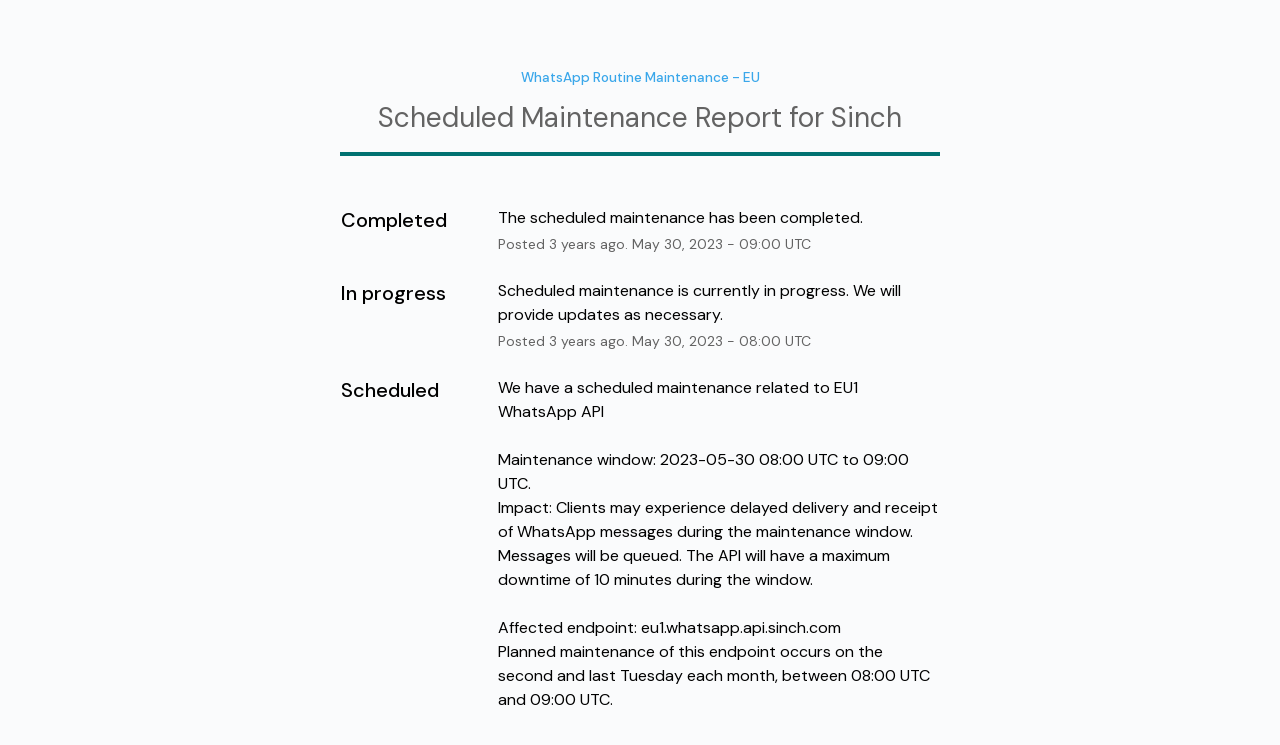

--- FILE ---
content_type: text/css
request_url: https://dka575ofm4ao0.cloudfront.net/page_display_customizations-custom_css_externals/6542/external20251022-34-1gvw76.css
body_size: 810
content:
@import url('https://fonts.googleapis.com/css2?family=DM+Sans:wght@400;500;700&display=swap');

/* Apply DM Sans to all text EXCEPT elements with certain icon-related classes */
body *:not([class*="fa"]):not([class*="icon"]):not([class*="material-icons"]) {
    font-family: 'DM Sans', sans-serif !important;
}

  .logo-container img {
    max-width: 250px; /* Adjust as needed */
    height: auto; /* Keeps aspect ratio */
}

.updates-dropdown-container .flat-button {
    margin-right: 10px; /* Adds spacing between inline buttons */
}
.show-updates-dropdown {
 background-color: #007171 !important;
}
  
/* Remove excess margin and padding */
.component-container {
    margin: 0rem !important;
    padding: 0.2rem !important;
}

/* Reduce spacing inside component boxes 
.component-inner-container {
 
}
*/

/* Compact component groups */
.component-group {
    margin-bottom: 0.3rem !important;
    padding-bottom: 0rem !important;
}

/* Reduce spacing between individual components */
.component-status {
    margin-bottom: 0.2rem !important;
    padding: 0.2rem !important;
}

/* Compact the whole page layout */
.page-container {
    padding: 0.5rem !important;
}

/* Reduce space between headers and content */
.page-header {
    margin-bottom: 0.3rem !important;
}

/* Compact incident history spacing */
.incident-list {
    margin-top: 0.2rem !important;
    padding-top: 0rem !important;
}

/* Reduce font sizes slightly for a tighter layout */
body, .component-status, .component-name, .incident-name {
    font-size: 0.85rem !important;
    line-height: 1rem !important;
}

.name{
  padding-left: 5px;
  padding-bottom: 2px;
  
}

.layout-content.status.status-index .components-section .component-container .child-components-container .component-inner-container{
margin-top: 0.25rem;
}

.components-section {
      border-radius: 12px;
    box-shadow: 0 2px 5px rgba(0, 0, 0, 0.2), 
                0 3px 9px rgba(0, 0, 0, 0.15); 
    padding: 12px;
  
}
.incident-container {
        border-radius: 12px;
    box-shadow: 0 2px 5px rgba(0, 0, 0, 0.2), 
                0 3px 9px rgba(0, 0, 0, 0.15); 
    padding: 12px;
}

.scheduled-maintenance {
        border-radius: 12px;
    box-shadow: 0 2px 5px rgba(0, 0, 0, 0.2), 
                0 3px 9px rgba(0, 0, 0, 0.15); 
    padding: 12px;
}

.font-largest {
    position: relative;
    padding-bottom: 20px;
    margin: 0; /* Remove default margin to ensure alignment */
}

.font-largest::after {
    content: "";
    position: absolute;
    bottom: 0;
    left: 0;
    width: 100%;
    height: 4px;
    background-color: #007171;
}